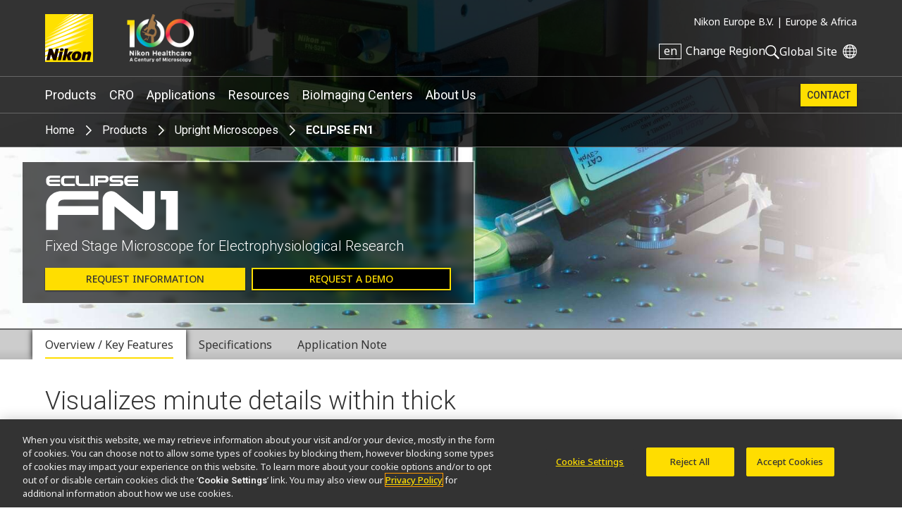

--- FILE ---
content_type: text/html; charset=UTF-8
request_url: https://www.microscope.healthcare.nikon.com/en_EU/products/upright-microscopes/eclipse-fn1
body_size: 11027
content:
          <!DOCTYPE html>
<html lang="en">
  <head>
    <title>ECLIPSE FN1 | Upright Microscopes | Microscope Products | Nikon Europe B.V.</title>
    <meta name="viewport" content="width=device-width, initial-scale=1.0" />
    <meta name="charset" content="utf-8" />
    <script src="/js/vue.3.5.13.min.js"></script>
    <!-- OneTrust Cookies Consent Notice start -->
                  <script src="https://cdn.cookielaw.org/scripttemplates/otSDKStub.js" data-document-language="true" type="text/javascript" charset="UTF-8" data-domain-script="165f8309-0392-4401-9aa9-b6aa63c22d70"></script>
    <!-- OneTrust Cookies Consent Notice end -->
                      <link rel="preconnect" href="https://fonts.googleapis.com">
        <link rel="preconnect" href="https://fonts.gstatic.com" crossorigin>
        <link href="https://fonts.googleapis.com/css2?family=Noto+Sans:ital,wght@0,100..900;1,100..900&family=Roboto:ital,wght@0,300;0,400;0,500;0,700;1,300;1,400;1,500;1,700&display=swap" rel="stylesheet">
        <link rel="stylesheet" href="/css/nii.css?v=147" media="screen" />
            <script
      defer
      src="/js/img-comparison-slider8.js"
    ></script>
            <script>
                        const homepages = {
              'en_AMS': 'https://www.microscope.healthcare.nikon.com/',
              'fr_AMS': 'https://www.microscope.healthcare.nikon.com/fr_AMS/',
              'pt_AMS': 'https://www.microscope.healthcare.nikon.com/pt_AMS/',
              'es_AMS': 'https://www.microscope.healthcare.nikon.com/es_AMS/',
              'en_AOM': 'https://www.microscope.healthcare.nikon.com/en_AOM/',
              'zh_CN': 'https://www.microscope.healthcare.nikon.com/zh_CN/',
              'en_EU': 'https://www.microscope.healthcare.nikon.com/en_EU/',
              'fr_EU': 'https://www.microscope.healthcare.nikon.com/fr_EU/',
              'de_EU': 'https://www.microscope.healthcare.nikon.com/de_EU/',
              'it_EU': 'https://www.microscope.healthcare.nikon.com/it_EU/',
              'pt_EU': 'https://www.microscope.healthcare.nikon.com/pt_EU/',
              'es_EU': 'https://www.microscope.healthcare.nikon.com/es_EU/',
              'ja_JP': 'https://www.microscope.healthcare.nikon.com/ja_JP/',
              'ko_KR': 'https://www.microscope.healthcare.nikon.com/ko_KR/',
            }
                        const pages = {
                  'en_AMS': 'https://www.microscope.healthcare.nikon.com/products/upright-microscopes/eclipse-fn1',
                  'es_AMS': 'https://www.microscope.healthcare.nikon.com/es_AMS/products/upright-microscopes/eclipse-fn1',
                  'ja_JP': 'https://www.microscope.healthcare.nikon.com/ja_JP/products/upright-microscopes/eclipse-fn1',
                  'fr_EU': 'https://www.microscope.healthcare.nikon.com/fr_EU/products/upright-microscopes/eclipse-fn1',
                  'en_EU': 'https://www.microscope.healthcare.nikon.com/en_EU/products/upright-microscopes/eclipse-fn1',
                  'ko_KR': 'https://www.microscope.healthcare.nikon.com/ko_KR/products/upright-microscopes/eclipse-fn1',
                  'en_AOM': 'https://www.microscope.healthcare.nikon.com/en_AOM/products/upright-microscopes/eclipse-fn1',
                  'fr_AMS': 'https://www.microscope.healthcare.nikon.com/fr_AMS/products/upright-microscopes/eclipse-fn1',
                  'pt_AMS': 'https://www.microscope.healthcare.nikon.com/pt_AMS/products/upright-microscopes/eclipse-fn1',
                  'pt_EU': 'https://www.microscope.healthcare.nikon.com/pt_EU/products/upright-microscopes/eclipse-fn1',
                  'it_EU': 'https://www.microscope.healthcare.nikon.com/it_EU/products/upright-microscopes/eclipse-fn1',
                  'es_EU': 'https://www.microscope.healthcare.nikon.com/es_EU/products/upright-microscopes/eclipse-fn1',
                  'de_EU': 'https://www.microscope.healthcare.nikon.com/de_EU/products/upright-microscopes/eclipse-fn1',
                  'zh_CN': 'https://www.microscope.healthcare.nikon.com/zh_CN/products/upright-microscopes/eclipse-fn1',
              };
      var regLangPaths = {...homepages, ...pages};    </script>
            <link rel="stylesheet" href="/css/img-comparison-slider8.css" />
    <link rel="stylesheet" href="/css/instantsearch-reset-min.css" />
    <script>
      window.geoCntry = 'US';
    </script>
    <!-- Google Tag Manager -->
    <script>(function(w,d,s,l,i){w[l]=w[l]||[];w[l].push({'gtm.start':
    new Date().getTime(),event:'gtm.js'});var f=d.getElementsByTagName(s)[0],
    j=d.createElement(s),dl=l!='dataLayer'?'&l='+l:'';j.async=true;j.src=
    'https://www.googletagmanager.com/gtm.js?id='+i+dl;f.parentNode.insertBefore(j,f);
    })(window,document,'script','dataLayer','GTM-KX7K4SK');</script>
    <!-- End Google Tag Manager -->
        <meta property="og:type" content="website" />
    <meta property="og:image" content="https://downloads.microscope.healthcare.nikon.com/ms100th/imager/productphotos/75/FN1-System_2023-05-08-204119_ulli_2848d85ec06e96714f87d53a6c477efc.jpg" />
    <meta property="og:title" content="ECLIPSE FN1" />
    <meta property="og:description" content="Upright microscope with a fixed stage and focusing nosepiece dedicated to electrophysiological research." />
    <meta name="description" content="Upright microscope with a fixed stage and focusing nosepiece dedicated to electrophysiological research." />
  </head>
  <body class="nav-overlap section-products lang-en reg-EU" data-reglang="en_EU" data-path="/products/upright-microscopes/eclipse-fn1">
		<!-- Google Tag Manager (noscript) -->
		<noscript><iframe sandbox="allow-scripts" src="https://www.googletagmanager.com/ns.html?id=GTM-KX7K4SK"
		height="0" width="0" style="display:none;visibility:hidden"></iframe></noscript>
		<!-- End Google Tag Manager (noscript) -->
                    		<div id="wrapper">
      <header id="mainhead">
	<div id="mainhead-inner" ref="mainhead">
		<div id="mh-niilogo" class="niilogo">
			<a href="https://www.microscope.healthcare.nikon.com/en_EU/"><img src="/images/logo.svg" width="68" height="68" alt="Nikon"/></a>
					</div>
		<div id="mh-100logo" class="logo100">
      <a href="https://www.microscope.healthcare.nikon.com/en_EU/joico-100th">Nikon Healthcare: A Century of Microscopy</a>
		</div>
		<div id="mh-gempo">
			<span>Nikon Europe B.V.&nbsp;|</span>&nbsp;<span>Europe &amp; Africa</span>
		</div>
		<div id="mh-utility">
			<ul>
				<li id="mh-lang" @click="popRegLang">
					<span class="lang-iso">en</span>&nbsp;<span class="lang-text">Change Region</span>
				</li>
				<li id="mh-search-button" @click.prevent="toggleSearch">
					<svg id="mh-mobile-search-icon" data-name="mh-search-icon" xmlns="http://www.w3.org/2000/svg" viewbox="0 0 129.32 129.04"><path class="cls-1" d="M14.64,14.64a50,50,0,1,0,70.71,0A50,50,0,0,0,14.64,14.64ZM78.28,78.28a40,40,0,1,1,0-56.57A40,40,0,0,1,78.28,78.28Z"/><rect class="cls-1" x="95.07" y="72.57" width="15" height="60" transform="translate(-42.49 102.57) rotate(-45)"/></svg>
				</li>
				<li id="mh-global">
						<a class="ext" target="_nc" href="https://www.nikon.com" title="Global Site"><span>Global Site</span></a>
				</li>
				<li id="mh-mobile-button" @click.prevent="toggleMobileMenu" :class="{'selected': mobileMenu == true}">
					<svg id="mh-mobile-menu-svg" data-name="mh-mobile-menu-svg" xmlns="http://www.w3.org/2000/svg" viewBox="0 0 240 190" width="24" height="19"><defs></defs><title>Artboard 1</title><rect class="cls-1" width="240" height="20"/><rect class="cls-1" y="85" width="240" height="20"/><rect class="cls-1" y="170" width="240" height="20"/></svg>

				</li>
			</ul>
		</div>
		</div>
  	<div id="dropdown-search" :class="{'open':menuOpen == 'search'}">
  <div class="inner">
    <form action="https://www.microscope.healthcare.nikon.com/en_EU/search/results" id="mh-search" method="post" role="search" aria-label="Sitewide">
      <label for="q">Search keyword(s)</label>
      <input class="mh-search-field" type="search" name="q" />
      <svg id="mh-search-icon" data-name="mh-search-icon" xmlns="http://www.w3.org/2000/svg" viewBox="0 0 129.32 129.04"><path class="cls-1" d="M14.64,14.64a50,50,0,1,0,70.71,0A50,50,0,0,0,14.64,14.64ZM78.28,78.28a40,40,0,1,1,0-56.57A40,40,0,0,1,78.28,78.28Z"/><rect class="cls-1" x="95.07" y="72.57" width="15" height="60" transform="translate(-42.49 102.57) rotate(-45)"/></svg>
      <input type="hidden" name="CRAFT_CSRF_TOKEN" value="ySkZwRMHVJ1v8anVCxlQRcIvCRxK3Mj9JvRtOBbJZt-Yu1bdiMFM9qZmV6pQT3nCBp7rpTNVNHSLaHxQf_GPtmu2IgpXmiSW_fUVqc2ue5Q=">
      <input type="submit" id="mh-search-submit" />
    </form>
  </div>
</div>
		<Transition name="fade">
		<div id="reglang-box" v-if="menuOpen == 'reglang'" v-cloak>
			<div class="menu-container">
	<div class="menu-bg" @click.prevent="popRegLang"></div>
	<div class="menu-inner" @click.stop>
		<div id="mc-langs">
			<h2>Select Your Region and Language</h2>
			<p><p>Products and Promotions may differ based on your selected Region.</p></p>
			<div id="reglang-groups">
				<div id="reglang-group1">
					<div class="reglang-group">
						<h3>Americas</h3>
						<ul>
							<li @click.prevent="setSARedirect('en_AMS')" data-region="en_AMS" :class="chosenSA == 'en_AMS' ? 'current' : ''" data-reglang="en_AMS">
								<a href="https://www.microscope.healthcare.nikon.com/" id="rl-en_ams">
									<span class="lang-iso">en</span>
									English</a>
							</li>
							<li @click.prevent="setSARedirect('es_AMS')" data-region="es_AMS" :class="chosenSA == 'es_AMS' ? 'current' : ''" data-reglang="es_AMS">
								<a href="https://www.microscope.healthcare.nikon.com/es_AMS/" id="rl-es_ams">
									<span class="lang-iso">es</span>
									Español</a>
							</li>
							<li @click.prevent="setSARedirect('fr_AMS')" data-region="fr_AMS" :class="chosenSA == 'fr_AMS' ? 'current' : ''" data-reglang="fr_AMS">
								<a href="https://www.microscope.healthcare.nikon.com/fr_AMS/" id="rl-fr_ams">
									<span class="lang-iso">fr</span>
									Français</a>
							</li>
							<li @click.prevent="setSARedirect('pt_AMS')" data-region="pt_AMS" :class="chosenSA == 'pt_AMS' ? 'current' : ''" data-reglang="pt_AMS">
								<a href="https://www.microscope.healthcare.nikon.com/pt_AMS/" id="rl-pr_ams">
									<span class="lang-iso">pr</span>
									Português</a>
							</li>
						</ul>
					</div>
				</div>
				<div id="reglang-group2">
					<div class="reglang-group">
						<h3>Europe & Africa</h3>
						<ul>
							<li @click.prevent="setSARedirect('en_EU')" data-region="en_EU" :class="chosenSA == 'en_EU' ? 'current' : ''" data-reglang="en_EU">
								<a href="https://www.microscope.healthcare.nikon.com/en_EU/" id="rl-en_eu">
									<span class="lang-iso">en</span>
									English</a>
							</li>
							<li @click.prevent="setSARedirect('de_EU')" data-region="de_EU" :class="chosenSA == 'de_EU' ? 'current' : ''" data-reglang="de_EU">
								<a href="https://www.microscope.healthcare.nikon.com/de_EU/" id="rl-de_eu">
									<span class="lang-iso">de</span>
									Deutsch</a>
							</li>
							<li @click.prevent="setSARedirect('es_EU')" data-region="es_EU" :class="chosenSA == 'es_EU' ? 'current' : ''" data-reglang="es_EU">
								<a href="https://www.microscope.healthcare.nikon.com/es_EU/" id="rl-es_eu">
									<span class="lang-iso">es</span>
									Español</a>
							</li>
							<li @click.prevent="setSARedirect('fr_EU')" data-region="fr_EU" :class="chosenSA == 'fr_EU' ? 'current' : ''" data-reglang="fr_EU">
								<a href="https://www.microscope.healthcare.nikon.com/fr_EU/" id="rl-fr_eu">
									<span class="lang-iso">fr</span>
									Français</a>
							</li>
							<li @click.prevent="setSARedirect('it_EU')" data-region="it_EU" :class="chosenSA == 'it_EU' ? 'current' : ''" data-reglang="it_EU">
								<a href="https://www.microscope.healthcare.nikon.com/it_EU/" id="rl-it_eu">
									<span class="lang-iso">it</span>
									Italiano</a>
							</li>
							<li @click.prevent="setSARedirect('pt_EU')" data-region="pt_EU" :class="chosenSA == 'pt_EU' ? 'current' : ''" data-reglang="pr_EU">
								<a href="https://www.microscope.healthcare.nikon.com/pt_EU/" id="rl-pr_eu">
									<span class="lang-iso">pr</span>
									Português</a>
							</li>
						</ul>
					</div>
				</div>
				<div id="reglang-group3">
					<div class="reglang-group">
						<h3>Japan</h3>
						<ul>
							<li @click.prevent="setSARedirect('ja_JP')" data-region="ja_JP" :class="chosenSA == 'ja_JP' ? 'current' : ''" data-reglang="ja_JP">
								<a href="https://www.microscope.healthcare.nikon.com/ja_JP/" id="rl-ja_jp">
									<span class="lang-iso">ja</span>
									日本語</a>
							</li>
						</ul>
					</div>
					<div class="reglang-group">
						<h3>Korea</h3>
						<ul>
							<li @click.prevent="setSARedirect('ko_KR')" data-region="ko_KR" :class="chosenSA == 'ko_KR' ? 'current' : ''" data-reglang="ko_KR">
								<a href="https://www.microscope.healthcare.nikon.com/ko_KR/" id="rl-ko_kr">
									<span class="lang-iso">ko</span>
									한글</a>
							</li>
						</ul>
					</div>
					<div class="reglang-group">
						<h3>Chinese Mainland</h3>
						<ul>
							<li @click.prevent="setSARedirect('zh_CN')" data-region="zh_CN" :class="chosenSA == 'zh_CN' ? 'current' : ''" data-reglang="zh_CN">
								<a href="https://www.microscope.healthcare.nikon.com/zh_CN/" id="rl-zh_cn">
									<span class="lang-iso">zh</span>
									简体中文</a>
							</li>
						</ul>
					</div>
					<div class="reglang-group">
						<h3>Asia, Oceania & Middle East</h3>
						<ul>
							<li @click.prevent="setSARedirect('en_AOM')" data-region="en_AOM" :class="chosenSA == 'en_AOM' ? 'current' : ''" data-reglang="en_AOM">
								<a href="https://www.microscope.healthcare.nikon.com/en_AOM/" id="rl-en_aom">
									<span class="lang-iso">en</span>
									English</a>
							</li>
						</ul>
					</div>
				</div>
			</div>
		</div>
	</div>
</div>
		</div>
		</Transition>
		<p id="to-top" :class="{'visible':showToTop}"><a href="#mainhead"><span class="u-visually-hidden">Return to the top of the page</span></a></p>
	</header>
  	<nav id="mainnav" class="main-menu-new" role="navigation" aria-label="Main">
  <ul class="subs testing":class="[{'visible': mobileMenu == true},'level'+menuLevel]">
    <li id="mm-products" :class="[menuOpen == 'products' ? 'selected' : '']" class="subs"><a @click.stop.prevent="toggleMenu('products')" href="https://www.microscope.healthcare.nikon.com/en_EU/products">Products</a></li>
        <li id="mm-cro" :class="[menuOpen == 'cro' ? 'selected' : '']" class="subs"><a @click.stop.prevent="toggleMenu('cro')" href="https://www.microscope.healthcare.nikon.com/en_EU/nikon-bioimaging-labs">CRO</a></li>
        <li id="mm-applications" :class="[menuOpen == 'applications' ? 'selected' : '']" class="subs"><a @click.stop.prevent="toggleMenu('applications')" href="https://www.microscope.healthcare.nikon.com/en_EU/applications">Applications</a></li>
    <li id="mm-resources" :class="[menuOpen == 'resources' ? 'selected' : '']" class="subs"><a @click.stop.prevent="toggleMenu('resources')"href="https://www.microscope.healthcare.nikon.com/en_EU/resources">Resources</a></li>
    <li id="mm-centers"><a href="https://www.microscope.healthcare.nikon.com/en_EU/bioimaging-centers">BioImaging Centers</a></li>
        <li id="mm-about" :class="[menuOpen == 'about' ? 'selected' : '']" class="subs"><a @click.stop.prevent="toggleMenu('about')" href="https://www.microscope.healthcare.nikon.com/en_EU/about">About Us</a></li>                      <li id="mm-contact"><a href="https://www.microscope.healthcare.nikon.com/en_EU/contact">Contact</a></li>
  </ul>
  <div id="dropdown-products" :class="[menuOpen == 'products' ? 'open' : '']" class="submenu">
        <div class="inner">
        <h2><a href="https://www.microscope.healthcare.nikon.com/en_EU/products">Microscope Products</a></h2>
    <div class="submenu-list" id="dp-col1">
     <h3 @click.prevent="toggleSubs('light-microscopes')" class="showmore">Light Microscopes</h3>
      <ul :class="{'open':toggledSub == 'light-microscopes'}">
                <li><a href="https://www.microscope.healthcare.nikon.com/en_EU/products/inverted-microscopes">Inverted Microscopes</a></li>
                <li><a href="https://www.microscope.healthcare.nikon.com/en_EU/products/upright-microscopes">Upright Microscopes</a></li>
                <li><a href="https://www.microscope.healthcare.nikon.com/en_EU/products/polarizing-microscopes">Polarizing Microscopes</a></li>
                <li><a href="https://www.microscope.healthcare.nikon.com/en_EU/products/stereomicroscopes-macroscopes">Stereo Microscopes</a></li>
              </ul>
    </div>
    <div class="submenu-list" id="dp-col2">
      <h3 @click.prevent="toggleSubs('advanced-imaging')" class="showmore">Advanced Imaging Systems</h3>
      <ul :class="{'open':toggledSub == 'advanced-imaging'}">
                <li><a href="https://www.microscope.healthcare.nikon.com/en_EU/products/confocal-microscopes">Confocal and Multiphoton Microscopes</a></li>
                <li><a href="https://www.microscope.healthcare.nikon.com/en_EU/products/super-resolution-microscopes">Super-Resolution Microscopes</a></li>
                <li><a href="https://www.microscope.healthcare.nikon.com/en_EU/products/cell-screening">Cell Screening</a></li>
                <li><a href="https://www.microscope.healthcare.nikon.com/en_EU/products/high-content-imaging">High Content Imaging</a></li>
                <li><a href="https://www.microscope.healthcare.nikon.com/en_EU/products/slide-scanning">Slide Scanning</a></li>
                <li><a href="https://www.microscope.healthcare.nikon.com/en_EU/products/photostimulation-tirf">Photostimulation &amp; TIRF</a></li>
              </ul>
    </div>
    <div class="submenu-list" id="dp-col3">
            <h3><a href="https://www.microscope.healthcare.nikon.com/en_EU/products/digital-microscopes">Digital Microscopes</a></h3>
            <h3><a href="https://www.microscope.healthcare.nikon.com/en_EU/products/software">Software</a></h3>
            <h3><a href="https://www.microscope.healthcare.nikon.com/en_EU/products/cameras">Cameras</a></h3>
            <h3><a href="https://www.microscope.healthcare.nikon.com/en_EU/products/optics">Optics</a></h3>
            <h3><a href="https://www.microscope.healthcare.nikon.com/en_EU/products/accessories">Accessories</a></h3>
            <h3><a href="https://www.microscope.healthcare.nikon.com/en_EU/products/oem">OEM</a></h3>
                        <p class="dropdown-products-discontinued"><a href="https://www.microscope.healthcare.nikon.com/en_EU/about/service/discontinued-products">Discontinued Products</a></p>
          </div>
  </div>
</div>
  <div id="dropdown-cro" :class="[menuOpen == 'cro' ? 'open' : '']" class="submenu">
  <div class="inner">
        <h2>Nikon BioImaging Labs</h2>
    <p>Nikon BioImaging Labs provide contract research services for microscope-based imaging and analysis to the biotech, pharma, and larger research communities. Each lab's full-service capabilities include access to cutting-edge microscopy instrumentation and software, but also the services of expert biologists and microscopists, who are available to provide quality cell culture, sample preparation, data acquisition, and data analysis services.</p>
        <div class="dropdown-cro-list">
                                                        <div class="feature">
  <a href="https://www.microscope.healthcare.nikon.com/en_EU/bioimaging-centers/nikon-bioimaging-labs/boston-usa">
          
        <figure class="img-block" data-aspect="2" style=" ">
        <picture>
    <source srcset="https://downloads.microscope.healthcare.nikon.com/ms100th/imager/mastheads/NBILs/331144/NBIL-Masthead_ec9375415760d6c3443467c3e5954e1f.jpg 800w, https://downloads.microscope.healthcare.nikon.com/ms100th/imager/mastheads/NBILs/331144/NBIL-Masthead_83bb1c025a654958e2304e1a93a185aa.jpg 400w" />
  <img loading="lazy" width ="" />
</picture>
          </figure>
        <h3>United States</h3>
      </a>
</div>                                                        <div class="feature">
  <a href="https://www.microscope.healthcare.nikon.com/en_EU/bioimaging-centers/nikon-bioimaging-labs/europe">
          
        <figure class="img-block" data-aspect="3" style=" ">
        <picture>
    <source srcset="https://downloads.microscope.healthcare.nikon.com/ms100th/imager/mastheads/NBILs/331139/NBIL-expertise-masthead_ec9375415760d6c3443467c3e5954e1f.jpg 800w, https://downloads.microscope.healthcare.nikon.com/ms100th/imager/mastheads/NBILs/331139/NBIL-expertise-masthead_83bb1c025a654958e2304e1a93a185aa.jpg 400w" />
  <img loading="lazy" width ="" />
</picture>
          </figure>
        <h3>Europe</h3>
      </a>
</div>                                                        <div class="feature">
  <a href="https://www.microscope.healthcare.nikon.com/en_EU/bioimaging-centers/nikon-bioimaging-labs/shonan-ja">
          
        <figure class="img-block" data-aspect="2.5" style=" ">
        <picture>
    <source srcset="https://downloads.microscope.healthcare.nikon.com/ms100th/imager/mastheads/224982/nbil-japan-masthead_ec9375415760d6c3443467c3e5954e1f.jpg 800w, https://downloads.microscope.healthcare.nikon.com/ms100th/imager/mastheads/224982/nbil-japan-masthead_83bb1c025a654958e2304e1a93a185aa.jpg 400w" />
  <img loading="lazy" width ="" />
</picture>
          </figure>
        <h3>Japan</h3>
      </a>
</div>        </div>
  </div>
</div>  <div id="dropdown-applications" :class="[menuOpen == 'applications' ? 'open' : '']" class="submenu">
  <div class="inner">
    <h2><a href="https://www.microscope.healthcare.nikon.com/en_EU/applications">Applications</a></h2>
                                              <div class="submenu-list" id="da-col1">
              <h3><a href="https://www.microscope.healthcare.nikon.com/en_EU/applications/life-sciences" >Life Sciences</a></h3>
                <ul>
                    <li><a href="https://www.microscope.healthcare.nikon.com/en_EU/applications/life-sciences/deep-learning-in-microscopy">Deep Learning in Microscopy</a></li>
                    <li><a href="https://www.microscope.healthcare.nikon.com/en_EU/applications/life-sciences/drug-discovery">Drug Discovery</a></li>
                    <li><a href="https://www.microscope.healthcare.nikon.com/en_EU/applications/life-sciences/electrophysiology">Electrophysiology</a></li>
                    <li><a href="https://www.microscope.healthcare.nikon.com/en_EU/applications/life-sciences/live-cell-imaging">Live Cell Imaging</a></li>
                    <li><a href="https://www.microscope.healthcare.nikon.com/en_EU/applications/life-sciences/microinjection">Microinjection</a></li>
                    <li><a href="https://www.microscope.healthcare.nikon.com/en_EU/applications/life-sciences/nano-scale-imaging">Nano-Scale Imaging</a></li>
                    <li><a href="https://www.microscope.healthcare.nikon.com/en_EU/applications/life-sciences/organoid-and-organ-chip-imaging">Organoid and Organ-on-a-chip Imaging</a></li>
                    <li><a href="https://www.microscope.healthcare.nikon.com/en_EU/applications/life-sciences/regenerative-medicine">Regenerative Medicine</a></li>
                    <li><a href="https://www.microscope.healthcare.nikon.com/en_EU/applications/life-sciences/tissue-culture">Tissue Culture</a></li>
                    <li><a href="https://www.microscope.healthcare.nikon.com/en_EU/applications/life-sciences/whole-organism-and-tissue-imaging">Whole Organism and Tissue Imaging</a></li>
                  </ul>
                                                                </div>
      <div class="submenu-list" id="da-col2">
              <h3><a href="https://www.microscope.healthcare.nikon.com/en_EU/applications/clinical-research" >Clinical Research</a></h3>
                <ul>
                    <li><a href="https://www.microscope.healthcare.nikon.com/en_EU/applications/clinical-research/assisted-reproductive-technology-art">Assisted Reproductive Technology (ART)</a></li>
                    <li><a href="https://www.microscope.healthcare.nikon.com/en_EU/applications/clinical-research/gout-testing">Gout Testing</a></li>
                    <li><a href="https://www.microscope.healthcare.nikon.com/en_EU/applications/clinical-research/imaging-fixed-slides">Imaging Fixed Slides</a></li>
                  </ul>
                                                          <h3><a href="https://www.microscope.healthcare.nikon.com/en_EU/applications/microscopes-for-education" >Education</a></h3>
                                                                                                                <h3><a href="https://www.microscope.healthcare.nikon.com/en_EU/products/oem" >OEM</a></h3>
                          </div>
  </div>
</div>
  <div id="dropdown-resources" :class="[menuOpen == 'resources' ? 'open' : '']" class="submenu">
  <div class="inner">
        <h2><a href="https://www.microscope.healthcare.nikon.com/en_EU/resources">Resources</a></h2>
     <div class="submenu-list" id="dp-col1">
      <h3>Featured Resources</h3>
      <ul class="li8">
                                                      <li><a href="https://www.microscope.healthcare.nikon.com/en_EU/contact/email-updates"><h4>Latest News &amp; Updates</h4><p><p>Sign up to our mailing list to be first to hear about our new products and exclusive offers!</p></p></a></li>
                                                      <li><a href="https://www.microscope.healthcare.nikon.com/en_EU/resources/e-learning"><h4>Customer e-Learning</h4><p><p>Free interactive microscopy e-Learning courses, including product-specific courses.</p></p></a></li>
                                                      <li><a href="https://www.microscope.healthcare.nikon.com/en_EU/resources/online-guides"><h4>Online Guides</h4><p><p>Step-by-step guides for aligning and operating select Nikon microscopes.</p></p></a></li>
                                                      <li><a href="https://www.microscope.healthcare.nikon.com/en_EU/products/optics/selector"><h4>Objective Selector</h4><p><p>Find the right Nikon objective to fit your workflow.</p></p></a></li>
                                                      <li><a href="https://www.microscope.healthcare.nikon.com/en_EU/software-firmware"><h4>Software/Firmware Downloads</h4><p><p>Download software and firmware programs for Nikon microscope products.</p></p></a></li>
                                                      <li><a href="https://www.microscope.healthcare.nikon.com/en_EU/pubscope"><h4>PubScope</h4><p><p>Search and filter over 125,000 Open Access Articles that utilize Nikon products and supported third party systems.</p></p></a></li>
                                                    <li><a href="https://www.microscope.healthcare.nikon.com/microtools/resolution-calculator/"><h4>Resolution Calculator</h4><p><p>Input appropriate parameters to calculate important performance specifications such as resolution, depth of field, sampling rate, confocality, and more.</p></p></a></li>
                                                    <li><a href="https://www.microscopyu.com"><h4>MicroscopyU</h4><p><p>Nikon's MicroscopyU is a top source for educational information about optical microscopy.</p></p></a></li>
              </ul>
    </div>
    <div class="submenu-list" id="dp-col2">
      <h3><a href="https://www.microscope.healthcare.nikon.com/en_EU/resources#resources-search">Browse Resources</a></h3>
    </div>
  </div>
</div>
  <div id="dropdown-support" :class="[menuOpen == 'support' ? 'open' : '']" class="submenu">
  <div class="inner">
    <h2><a href="https://www.microscope.healthcare.nikon.com/en_EU/about/service">Support</a></h2>
    <div class="ds-links">
      <ul>
        <li><a href="https://www.microscope.healthcare.nikon.com/en_EU/about/service#where-to-service">Service Center Locator</a></li>
        				<li><a href="https://www.software-dl.microscope.healthcare.nikon.com/vuln/index.html" class="ext">Software Vulnerability Information</a></li>
                        <li><a href="https://www.microscope.healthcare.nikon.com/en_EU/about/service/discontinued-products">Discontinued Products</a></li>
              </ul>
    </div>
  </div>
</div>
  <div id="dropdown-about"  :class="[menuOpen == 'about' ? 'open' : '']" class="submenu">
  <div class="inner">
      <h2><a href="https://www.microscope.healthcare.nikon.com/en_EU/about">About Us</a></h2>
            <div class="da-links">
        <ul>
                                          <li><a href="https://www.microscope.healthcare.nikon.com/en_EU/about/news">News</a></li>                                                                                                                                                                                                                <li><a href="https://www.microscope.healthcare.nikon.com/en_EU/about#profile">Company Profile</a></li>
                                                                                                                                                                            <li><a href="https://www.microscope.healthcare.nikon.com/en_EU/about/careers">Careers</a></li>
                                                                                                                                                                            <li><a href="https://www.microscope.healthcare.nikon.com/en_EU/about/service">Service</a></li>
                                                                                                                                              <li><a href="https://www.microscope.healthcare.nikon.com/en_EU/about#responsibility">Sustainability</a></li>
                                                                                                                                                                                                                                                                    <li><a href="https://www.microscope.healthcare.nikon.com/en_EU/about#slavery-act">Modern Slavery Act Statement</a></li>
                                            </ul>
      </div>
  </div>
</div>
</nav>
       <div id="head-crumb" class="breadcrumb">  <ul>
  <li><a href="https://www.microscope.healthcare.nikon.com/en_EU/">Home</a></li>
  <li><a href="https://www.microscope.healthcare.nikon.com/en_EU/products">Products</a></li>
      <li><a href="https://www.microscope.healthcare.nikon.com/en_EU/products/upright-microscopes">Upright Microscopes</a></li>
    <li>ECLIPSE FN1</li>
</ul>
</div>
      <div id="product-page-new" class=""  role="main" >
                                  <header id="product-header" class=" masthead">
              <picture>
    <source srcset="https://downloads.microscope.healthcare.nikon.com/ms100th/imager/mastheads/207/FN1-masthead_20c1ad2fb3e82075627c86561425a107.jpg 2536w, https://downloads.microscope.healthcare.nikon.com/ms100th/imager/mastheads/207/FN1-masthead_4a580cc82e71423e00113752430d849f.jpg 2400w, https://downloads.microscope.healthcare.nikon.com/ms100th/imager/mastheads/207/FN1-masthead_a2e28274ea133d108e56a8773e54e42f.jpg 1600w, https://downloads.microscope.healthcare.nikon.com/ms100th/imager/mastheads/207/FN1-masthead_17389e33549c5f5bf754566f015bda8d.jpg 1200w, https://downloads.microscope.healthcare.nikon.com/ms100th/imager/mastheads/207/FN1-masthead_c3f823d352dd4d9e74fcd34d16cef1e8.jpg 800w, https://downloads.microscope.healthcare.nikon.com/ms100th/imager/mastheads/207/FN1-masthead_649cbc410720cca06700f496175f34fd.jpg 600w, https://downloads.microscope.healthcare.nikon.com/ms100th/imager/mastheads/207/FN1-masthead_1ea0227b2b5e8718ea71655c6fd883d0.jpg 400w" />
  <img loading="lazy" width ="1268" />
</picture>
            <div class="product-name  ">
    <hgroup>
            <h1><span class="text-title">ECLIPSE FN1</span><img class="product-logo" src="https://www.microscope.healthcare.nikon.com/images/product-logos/FN1-white.svg" width="280" height="117" alt="" /></h1>
            <h2>Fixed Stage Microscope for Electrophysiological Research</h2>    </hgroup>
        <div class=" raq">
  <a href="https://www.microscope.healthcare.nikon.com/en_EU/contact/product-info">Request Information</a>
</div>
    
      <div class=" rad">
  <a href="https://www.microscope.healthcare.nikon.com/en_EU/contact/demo/76">Request a Demo</a>
</div>
      </div>
</header>
  <nav class="product-nav tab-nav" :class="{open:dropTabNav}" @click="toggleMenu('dropTabNav')">
  <ul>
        <li :class="[currentTab == 'overview' ? 'current' : '']" ><a @click.prevent="productTab('overview','https://www.microscope.healthcare.nikon.com/en_EU/products/upright-microscopes/eclipse-fn1','overview')" href="https://www.microscope.healthcare.nikon.com/en_EU/products/upright-microscopes/eclipse-fn1"><span>Overview / Key Features</span></a></li>
                    <li  :class="[currentTab == 'specifications' ? 'current' : '']"><a @click.prevent="productTab('specifications','https://www.microscope.healthcare.nikon.com/en_EU/products/upright-microscopes/eclipse-fn1/specifications','specifications')" href="https://www.microscope.healthcare.nikon.com/en_EU/products/upright-microscopes/eclipse-fn1/specifications"><span>Specifications</span></a></li>
                          <li  :class="[currentTab == 'application-note' ? 'current' : '']"><a @click.prevent="productTab('application-note','https://www.microscope.healthcare.nikon.com/en_EU/products/upright-microscopes/eclipse-fn1/application-note','literature')" href="https://www.microscope.healthcare.nikon.com/en_EU/products/upright-microscopes/eclipse-fn1/application-note"><span>Application Note</span></a></li>
            </ul>
</nav>  <div id="tab-content" class="product-eclipse-fn1">
    <section class="product-body" id="overview">
                                
<div id="products-intro" class="intro ">
  <h2>Visualizes minute details within thick specimens with perfect clarity in patch-clamp experiments.</h2>    <div class="intro-content">
        <p>The ECLIPSE FN1, developed especially for electrophysiological research, features enhanced operability to facilitate patch-clamp experiments. Advantages offered by the FN1 include slim body, streamlined structure, improved electrode placement, long working distance, and greater noise reduction. A deeper area of the specimen can be observed clearly with infrared (IR) light.</p>
  </div>
        <div class="intro-main-image">
                    
        <figure class="img-block" data-aspect="1.1790714812085" style=" ">
          <picture>
    <source srcset="https://downloads.microscope.healthcare.nikon.com/ms100th/imager/productphotos/75/FN1-System_2023-05-08-204119_ulli_20c1ad2fb3e82075627c86561425a107.png 1600w, https://downloads.microscope.healthcare.nikon.com/ms100th/imager/productphotos/75/FN1-System_2023-05-08-204119_ulli_17389e33549c5f5bf754566f015bda8d.png 1200w, https://downloads.microscope.healthcare.nikon.com/ms100th/imager/productphotos/75/FN1-System_2023-05-08-204119_ulli_c3f823d352dd4d9e74fcd34d16cef1e8.png 800w, https://downloads.microscope.healthcare.nikon.com/ms100th/imager/productphotos/75/FN1-System_2023-05-08-204119_ulli_649cbc410720cca06700f496175f34fd.png 600w, https://downloads.microscope.healthcare.nikon.com/ms100th/imager/productphotos/75/FN1-System_2023-05-08-204119_ulli_1ea0227b2b5e8718ea71655c6fd883d0.png 400w" />
  <img loading="lazy" width ="" />
</picture>
      <figcaption><p>Configuration with Narishige equipment</p></figcaption>    </figure>
              </div>
      
  
    <div class="lit-webinar-bar">
    <div class="lit-segment">
      <h3>Brochure</h3>
                                                              <p class=" brochure-download"><a class="li-download pardotTrackClick" href="https://downloads.microscope.healthcare.nikon.com/phase7/literature/Brochures/FN1_2CE-MRQH-102512T_12P.pdf" download title="brochure: ECLIPSE FN1 Brochure">Download <strong>ECLIPSE FN1 Brochure</strong> (3.99MB)</a></p>
        </div>
  </div>
  </div>                                            <section class="product-key-features">

            <h2 class="prodsubhead">Key Features</h2>
                                  <div class="product-feature key-feature content-center" id="pkf-eclipse-fn1-one-lens-covers-from-low-to-high-magnifications-1">
                      <div class="product-feature-content">
        <h3>One lens covers from low to high magnifications</h3>
                          
        <p>The high NA, long working distance 16x objective (NA 0.8, WD 3.0) allows observation at broad magnification range from 5.6x to 64x when combined with an optional variable magnification double port. This objective enables observation from a low magnification wide field of view (up to 2.0mm) to a high magnification high-resolution field without changing objectives.</p>
      </div>
                    
      <div class="product-media img-4">
                                                                                            
        <figure class="img-block" data-aspect="1.3761467889908" style=" ">
          <picture>
    <source srcset="https://downloads.microscope.healthcare.nikon.com/ms100th/imager/keyfeatures/FN1/589/1-variable-magnification_20c1ad2fb3e82075627c86561425a107.jpg 1200w, https://downloads.microscope.healthcare.nikon.com/ms100th/imager/keyfeatures/FN1/589/1-variable-magnification_c3f823d352dd4d9e74fcd34d16cef1e8.jpg 800w, https://downloads.microscope.healthcare.nikon.com/ms100th/imager/keyfeatures/FN1/589/1-variable-magnification_649cbc410720cca06700f496175f34fd.jpg 600w, https://downloads.microscope.healthcare.nikon.com/ms100th/imager/keyfeatures/FN1/589/1-variable-magnification_1ea0227b2b5e8718ea71655c6fd883d0.jpg 400w" />
  <img loading="lazy" width ="" />
</picture>
      <figcaption><p>FN1 with variable magnification double port</p></figcaption>    </figure>
                                                  
        <figure class="img-block" data-aspect="1.3333333333333" style=" ">
          <picture>
    <source srcset="https://downloads.microscope.healthcare.nikon.com/ms100th/imager/keyfeatures/FN1/590/2a-5x-X035a_20c1ad2fb3e82075627c86561425a107.jpg 1344w, https://downloads.microscope.healthcare.nikon.com/ms100th/imager/keyfeatures/FN1/590/2a-5x-X035a_17389e33549c5f5bf754566f015bda8d.jpg 1200w, https://downloads.microscope.healthcare.nikon.com/ms100th/imager/keyfeatures/FN1/590/2a-5x-X035a_c3f823d352dd4d9e74fcd34d16cef1e8.jpg 800w, https://downloads.microscope.healthcare.nikon.com/ms100th/imager/keyfeatures/FN1/590/2a-5x-X035a_649cbc410720cca06700f496175f34fd.jpg 600w, https://downloads.microscope.healthcare.nikon.com/ms100th/imager/keyfeatures/FN1/590/2a-5x-X035a_1ea0227b2b5e8718ea71655c6fd883d0.jpg 400w" />
  <img loading="lazy" width ="" />
</picture>
      <figcaption><p>5.6x</p></figcaption>    </figure>
                                                  
        <figure class="img-block" data-aspect="1.3228346456693" style=" ">
          <picture>
    <source srcset="https://downloads.microscope.healthcare.nikon.com/ms100th/imager/keyfeatures/FN1/591/2b-32x-X2a_20c1ad2fb3e82075627c86561425a107.jpg 1344w, https://downloads.microscope.healthcare.nikon.com/ms100th/imager/keyfeatures/FN1/591/2b-32x-X2a_17389e33549c5f5bf754566f015bda8d.jpg 1200w, https://downloads.microscope.healthcare.nikon.com/ms100th/imager/keyfeatures/FN1/591/2b-32x-X2a_c3f823d352dd4d9e74fcd34d16cef1e8.jpg 800w, https://downloads.microscope.healthcare.nikon.com/ms100th/imager/keyfeatures/FN1/591/2b-32x-X2a_649cbc410720cca06700f496175f34fd.jpg 600w, https://downloads.microscope.healthcare.nikon.com/ms100th/imager/keyfeatures/FN1/591/2b-32x-X2a_1ea0227b2b5e8718ea71655c6fd883d0.jpg 400w" />
  <img loading="lazy" width ="" />
</picture>
      <figcaption><p>32x</p></figcaption>    </figure>
                                                  
        <figure class="img-block" data-aspect="1.3230429988975" style=" ">
          <picture>
    <source srcset="https://downloads.microscope.healthcare.nikon.com/ms100th/imager/keyfeatures/FN1/592/2c-64x-X4a_20c1ad2fb3e82075627c86561425a107.jpg 1200w, https://downloads.microscope.healthcare.nikon.com/ms100th/imager/keyfeatures/FN1/592/2c-64x-X4a_c3f823d352dd4d9e74fcd34d16cef1e8.jpg 800w, https://downloads.microscope.healthcare.nikon.com/ms100th/imager/keyfeatures/FN1/592/2c-64x-X4a_649cbc410720cca06700f496175f34fd.jpg 600w, https://downloads.microscope.healthcare.nikon.com/ms100th/imager/keyfeatures/FN1/592/2c-64x-X4a_1ea0227b2b5e8718ea71655c6fd883d0.jpg 400w" />
  <img loading="lazy" width ="" />
</picture>
      <figcaption><p>64x</p></figcaption>    </figure>
                          </div>
              </div>
                                      <div class="product-feature key-feature content-right" id="pkf-eclipse-fn1-image-deeper-areas-with-ultimate-clarity-with-ir-dic">
                      <div class="product-feature-content">
        <h3>Image deeper areas with ultimate clarity with IR-DIC</h3>
                          
        <p>Axial chromatic aberration in the near-infrared region (up to 850nm) has been corrected in CFI Apochromat NIR 40X/60X W for clearly observing the minute structure of thick specimens. The CFI Plan 100XC W (NA 1.1, W.D. 2.5) is the world's first water dipping lens with depth-induced aberration correction. Because of its special correction ring, this lens can correct spherical aberration induced by imaging deep in tissue, or by working at physiological temperatures. Consequently, it is ideal for IR-DIC imaging, confocal applications, and multiphoton imaging. Alternating between visible and infrared wavelengths, as well as different illumination techniques (DIC to Oblique Light) is carried out simply by rotating the respective turrets.</p>
      </div>
                    
      <div class="product-media img-1">
                                                                                          
        <figure class="img-block" data-aspect="2.6657060518732" style=" ">
          <picture>
    <source srcset="https://downloads.microscope.healthcare.nikon.com/ms100th/imager/keyfeatures/FN1/622/FN1-IR-DIC_20c1ad2fb3e82075627c86561425a107.jpg 925w, https://downloads.microscope.healthcare.nikon.com/ms100th/imager/keyfeatures/FN1/622/FN1-IR-DIC_c3f823d352dd4d9e74fcd34d16cef1e8.jpg 800w, https://downloads.microscope.healthcare.nikon.com/ms100th/imager/keyfeatures/FN1/622/FN1-IR-DIC_649cbc410720cca06700f496175f34fd.jpg 600w, https://downloads.microscope.healthcare.nikon.com/ms100th/imager/keyfeatures/FN1/622/FN1-IR-DIC_1ea0227b2b5e8718ea71655c6fd883d0.jpg 400w" />
  <img loading="lazy" width ="" />
</picture>
          </figure>
                          </div>
              </div>
                                      <div class="product-feature key-feature content-left" id="pkf-eclipse-fn1-easy-electrode-placement">
                      <div class="product-feature-content">
        <h3>Easy electrode placement</h3>
                          
        <p>Access of microelectrodes to the specimen is easy as the objectives have a long W.D. of 2.5-3.5mm and broad approach angle up to 45°.</p>
      </div>
                    
      <div class="product-media img-1">
                                                                                          
        <figure class="img-block" data-aspect="1.3346253229974" style=" ">
          <picture>
    <source srcset="https://downloads.microscope.healthcare.nikon.com/ms100th/imager/keyfeatures/FN1/610/3-electrode-placement-Img0021_20c1ad2fb3e82075627c86561425a107.jpg 1033w, https://downloads.microscope.healthcare.nikon.com/ms100th/imager/keyfeatures/FN1/610/3-electrode-placement-Img0021_c3f823d352dd4d9e74fcd34d16cef1e8.jpg 800w, https://downloads.microscope.healthcare.nikon.com/ms100th/imager/keyfeatures/FN1/610/3-electrode-placement-Img0021_649cbc410720cca06700f496175f34fd.jpg 600w, https://downloads.microscope.healthcare.nikon.com/ms100th/imager/keyfeatures/FN1/610/3-electrode-placement-Img0021_1ea0227b2b5e8718ea71655c6fd883d0.jpg 400w" />
  <img loading="lazy" width ="" />
</picture>
          </figure>
                          </div>
              </div>
                                      <div class="product-feature key-feature content-right" id="pkf-eclipse-fn1-safe-easy-objective-changeover">
                      <div class="product-feature-content">
        <h3>Safe, easy objective changeover</h3>
                          
        <p>Objectives mounted on the sliding nosepiece can be raised when switching magnifications. This prevents the objective from colliding with the manipulator or the chamber. The retraction distance is 15mm, so even a thick glass dish is protected. The lens top can be easily dipped (approximately 1mm) into the bath solution by using the lever to eliminate the risk of specimen disturbance.</p>
      </div>
                    
      <div class="product-media img-1">
                                                                                          
        <figure class="img-block" data-aspect="1.3328244274809" style=" ">
          <picture>
    <source srcset="https://downloads.microscope.healthcare.nikon.com/ms100th/imager/keyfeatures/FN1/612/4-changeover-Img0028_2_20c1ad2fb3e82075627c86561425a107.jpg 873w, https://downloads.microscope.healthcare.nikon.com/ms100th/imager/keyfeatures/FN1/612/4-changeover-Img0028_2_c3f823d352dd4d9e74fcd34d16cef1e8.jpg 800w, https://downloads.microscope.healthcare.nikon.com/ms100th/imager/keyfeatures/FN1/612/4-changeover-Img0028_2_649cbc410720cca06700f496175f34fd.jpg 600w, https://downloads.microscope.healthcare.nikon.com/ms100th/imager/keyfeatures/FN1/612/4-changeover-Img0028_2_1ea0227b2b5e8718ea71655c6fd883d0.jpg 400w" />
  <img loading="lazy" width ="" />
</picture>
      <figcaption><p>① Objective up/down lever</p></figcaption>    </figure>
                          </div>
              </div>
                                      <div class="product-feature key-feature content-left" id="pkf-eclipse-fn1-operational-within-your-reach">
                      <div class="product-feature-content">
        <h3>Operational within your reach</h3>
                          
        <p>The focus knob and field diaphragm ring are located on the front part of the microscope base, and there are no cumbersome outside belts; so operation is easy when using a fixed stage. An optional remote handle is also available to enable operation from outside the cage.</p>
      </div>
                    
      <div class="product-media img-1">
                                                                                          
        <figure class="img-block" data-aspect="1.3325526932084" style=" ">
          <picture>
    <source srcset="https://downloads.microscope.healthcare.nikon.com/ms100th/imager/keyfeatures/FN1/615/5-operational-reach-Img0048_20c1ad2fb3e82075627c86561425a107.jpg 1138w, https://downloads.microscope.healthcare.nikon.com/ms100th/imager/keyfeatures/FN1/615/5-operational-reach-Img0048_c3f823d352dd4d9e74fcd34d16cef1e8.jpg 800w, https://downloads.microscope.healthcare.nikon.com/ms100th/imager/keyfeatures/FN1/615/5-operational-reach-Img0048_649cbc410720cca06700f496175f34fd.jpg 600w, https://downloads.microscope.healthcare.nikon.com/ms100th/imager/keyfeatures/FN1/615/5-operational-reach-Img0048_1ea0227b2b5e8718ea71655c6fd883d0.jpg 400w" />
  <img loading="lazy" width ="" />
</picture>
          </figure>
                          </div>
              </div>
                                      <div class="product-feature key-feature content-right" id="pkf-eclipse-fn1-enhanced-noise-reduction">
                      <div class="product-feature-content">
        <h3>Enhanced noise reduction</h3>
                          
        <p>Electrical noise has been successfully reduced by utilizing fiber illumination to bring light into the system from outside the cage and by connecting ground pins to all main parts of the microscope. Vibration noise has also been reduced by undertaking critical measurement and simulation analysis to improve microscope rigidity.</p>
      </div>
                    
      <div class="product-media img-1">
                                                                                          
        <figure class="img-block" data-aspect="1.333081570997" style=" ">
          <picture>
    <source srcset="https://downloads.microscope.healthcare.nikon.com/ms100th/imager/keyfeatures/FN1/618/6-noise-reduction-Img0054_20c1ad2fb3e82075627c86561425a107.jpg 1765w, https://downloads.microscope.healthcare.nikon.com/ms100th/imager/keyfeatures/FN1/618/6-noise-reduction-Img0054_a2e28274ea133d108e56a8773e54e42f.jpg 1600w, https://downloads.microscope.healthcare.nikon.com/ms100th/imager/keyfeatures/FN1/618/6-noise-reduction-Img0054_17389e33549c5f5bf754566f015bda8d.jpg 1200w, https://downloads.microscope.healthcare.nikon.com/ms100th/imager/keyfeatures/FN1/618/6-noise-reduction-Img0054_c3f823d352dd4d9e74fcd34d16cef1e8.jpg 800w, https://downloads.microscope.healthcare.nikon.com/ms100th/imager/keyfeatures/FN1/618/6-noise-reduction-Img0054_649cbc410720cca06700f496175f34fd.jpg 600w, https://downloads.microscope.healthcare.nikon.com/ms100th/imager/keyfeatures/FN1/618/6-noise-reduction-Img0054_1ea0227b2b5e8718ea71655c6fd883d0.jpg 400w" />
  <img loading="lazy" width ="" />
</picture>
          </figure>
                          </div>
              </div>
                                      <div class="product-feature key-feature content-left" id="pkf-eclipse-fn1-responsive-to-a-broad-range-of-experimental-needs">
                      <div class="product-feature-content">
        <h3>Responsive to a broad range of experimental needs</h3>
                          
        <p>By inserting a spacer between the body and the arm, you can raise the microscope height 10-30mm. This facilitates large specimen observation. Moreover, the condenser, sub-stage and turret can be removed entirely from the microscope to allow for more free space, depending on the purpose of the experiments.</p>
      </div>
                    
      <div class="product-media img-1">
                                                                                          
        <figure class="img-block" data-aspect="1.3342036553525" style=" ">
          <picture>
    <source srcset="https://downloads.microscope.healthcare.nikon.com/ms100th/imager/keyfeatures/FN1/620/7-respnsive-Img0130_3_20c1ad2fb3e82075627c86561425a107.jpg 1022w, https://downloads.microscope.healthcare.nikon.com/ms100th/imager/keyfeatures/FN1/620/7-respnsive-Img0130_3_c3f823d352dd4d9e74fcd34d16cef1e8.jpg 800w, https://downloads.microscope.healthcare.nikon.com/ms100th/imager/keyfeatures/FN1/620/7-respnsive-Img0130_3_649cbc410720cca06700f496175f34fd.jpg 600w, https://downloads.microscope.healthcare.nikon.com/ms100th/imager/keyfeatures/FN1/620/7-respnsive-Img0130_3_1ea0227b2b5e8718ea71655c6fd883d0.jpg 400w" />
  <img loading="lazy" width ="" />
</picture>
      <figcaption><p>① FN1 with spacer inserted</p></figcaption>    </figure>
                          </div>
              </div>
                    </section>
          </section>
  </div>
        <section id="product-footer">
  <div id="pf-contact">
                                                    <div id="pf-contact-quote"><a href="https://www.microscope.healthcare.nikon.com/en_EU/contact/product-info/76"><h3>Request Information</h3></a></div>
            <div id="pf-contact-demo"><a href="https://www.microscope.healthcare.nikon.com/en_EU/contact/demo/76"><h3>Request a Demo</h3></a></div>
            <div id="pf-contact-service"><a href="https://www.microscope.healthcare.nikon.com/en_EU/contact/service/76"><h3>Get Hardware/Software Support</h3></a></div>
            <div id="pf-contact-app-support"><a href="https://www.microscope.healthcare.nikon.com/en_EU/contact/application/76"><h3>Get Application Support</h3></a></div>
      </div>

  <div id="pf-more">
                                                                        <div id="pf-brochure">
      <h2>Product Brochure</h2>
                          <a class="li-download pardotTrackClick" href="https://downloads.microscope.healthcare.nikon.com/phase7/literature/Brochures/FN1_2CE-MRQH-102512T_12P.pdf" download title="brochure: ECLIPSE FN1 Brochure"><img src="https://downloads.microscope.healthcare.nikon.com/ms100th/imager/coverimages/Brochures/2317/2ce-mrqh-8-A_fe946094505c5f01a0b5083539bc4223.jpg" srcset="https://downloads.microscope.healthcare.nikon.com/ms100th/imager/coverimages/Brochures/2317/2ce-mrqh-8-A_fe946094505c5f01a0b5083539bc4223.jpg 1x, https://downloads.microscope.healthcare.nikon.com/ms100th/imager/coverimages/Brochures/2317/2ce-mrqh-8-A_43f947baf113c6c2c4e3bc8b82f7d18e.jpg 2x" width="200" width="200" /></a>
      <p class="button brochure-download"><a class="li-download pardotTrackClick" title="brochure: ECLIPSE FN1 Brochure" href="https://downloads.microscope.healthcare.nikon.com/phase7/literature/Brochures/FN1_2CE-MRQH-102512T_12P.pdf" download>Download <span class="file-size">3.99MB</span></a></p>
    </div>
          
  
    <div id="relcategory">
    <h2><a href="https://www.microscope.healthcare.nikon.com/en_EU/products/upright-microscopes">Upright Microscopes</a></h2>
    <ul>
                                                                                                                                                                                                                                                            <li><a href="https://www.microscope.healthcare.nikon.com/en_EU/products/upright-microscopes/eclipse-ni-series">ECLIPSE Ni Series</a></li>
                            <li><a href="https://www.microscope.healthcare.nikon.com/en_EU/products/upright-microscopes/eclipse-ci-series">ECLIPSE Ci Series</a></li>
                            <li>ECLIPSE FN1</li>
                            <li><a href="https://www.microscope.healthcare.nikon.com/en_EU/products/upright-microscopes/eclipse-si">ECLIPSE Si</a></li>
                            <li><a href="https://www.microscope.healthcare.nikon.com/en_EU/products/upright-microscopes/ei">ECLIPSE Ei</a></li>
                            <li><a href="https://www.microscope.healthcare.nikon.com/en_EU/products/digital-microscopes/eclipse-ui">ECLIPSE Ui</a></li>
                  </ul>
    </div>
        <div id="relproducts">
    <h2>Related Products</h2>
    <ul>
          <li>
        <a href="https://www.microscope.healthcare.nikon.com/en_EU/products/software/nis-elements">
        

<figure class="product-thumb">
  <picture>
    <source srcset="https://downloads.microscope.healthcare.nikon.com/ms100th/imager/productphotos/1205/NIS-Elements-thumbnail_with-shadow2_c9b07c17fee070bdcd8dca43bd3d180a.webp 480w, https://downloads.microscope.healthcare.nikon.com/ms100th/imager/productphotos/1205/NIS-Elements-thumbnail_with-shadow2_6ac699a4e142057b67ac2a0685d01655.webp 240w, https://downloads.microscope.healthcare.nikon.com/ms100th/imager/productphotos/1205/NIS-Elements-thumbnail_with-shadow2_3a0e6629154a07b9f9e7fe89cc1713fa.webp 120w" type="image/webp" />
    <source srcset="https://downloads.microscope.healthcare.nikon.com/ms100th/imager/productphotos/1205/NIS-Elements-thumbnail_with-shadow2_c9b07c17fee070bdcd8dca43bd3d180a.png 480w, https://downloads.microscope.healthcare.nikon.com/ms100th/imager/productphotos/1205/NIS-Elements-thumbnail_with-shadow2_6ac699a4e142057b67ac2a0685d01655.png 240w, https://downloads.microscope.healthcare.nikon.com/ms100th/imager/productphotos/1205/NIS-Elements-thumbnail_with-shadow2_3a0e6629154a07b9f9e7fe89cc1713fa.png 120w" type="image/png" />
    <img loading="lazy" width="240"/>  </picture>
</figure>
  <h3>NIS-Elements   </h3>
        </a>
      </li>
            
  
    </div>
</section>
          <div id="foot-crumb" class="breadcrumb">  <ul>
  <li><a href="https://www.microscope.healthcare.nikon.com/en_EU/">Home</a></li>
  <li><a href="https://www.microscope.healthcare.nikon.com/en_EU/products">Products</a></li>
      <li><a href="https://www.microscope.healthcare.nikon.com/en_EU/products/upright-microscopes">Upright Microscopes</a></li>
    <li>ECLIPSE FN1</li>
</ul>
</div>
        <footer id="mainfoot">
	<div id="mainfoot-inner">
		<div id="footer-contact">
			<div id="mf-logos">
				<div id="mf-niilogo" class="niilogo">
					<a href="https://www.microscope.healthcare.nikon.com/en_EU/"><img src="/images/logo.svg" width="82" height="68" alt="Nikon"/></a>
									</div>
				<div id="mf-shedding-logo"><img src="/images/interface/logo-shedding-light_rev.png" width="240"/></div>
			</div>
												<ul id="footer-contact-social" class="i-4">
														<li>
						<a href="https://www.facebook.com/nikoninstrumentsinc" target="_blank"><img src="/images/interface/sm-icon-fb.png" alt="Facebook" width="36"/><span class="social-title">Facebook</span>
						</a>
					</li>
														<li>
						<a href="https://www.linkedin.com/company/nikon-microscope-solutions-europe/" target="_blank"><img src="/images/interface/sm-icon-linkedin.png" alt="LinkedIn" width="36"/><span class="social-title">LinkedIn</span>
						</a>
					</li>
														<li>
						<a href="https://x.com/NikonInst" target="_blank"><img src="/images/interface/sm-icon-x.png" alt="X" width="36"/><span class="social-title">X</span>
						</a>
					</li>
														<li>
						<a href="https://www.instagram.com/nikonhealthcare/" target="_blank"><img src="/images/interface/sm-icon-insta.png" alt="Instagram" width="36"/><span class="social-title">Instagram</span>
						</a>
					</li>
							</ul>
						<div id="footer-contact-direct">
				<h3>Contact Nikon Europe B.V.</h3>
				<address>Stroombaan 14, 1181 VX Amstelveen<br>
				The Netherlands</address>
				<p>Enquiries Tel: 0031-(0)-20-7099-000</p>
			</div>
					</div>
		<div id="footer-about-links">
			<div class="linklist" id="aboutlinks">
																<h3>
					<a href="https://www.microscope.healthcare.nikon.com/en_EU/about">About Us</a>
				</h3>
				<ul>
											<li>
							<a href="https://www.microscope.healthcare.nikon.com/en_EU/about/news">News</a>
						</li>
																<li>
							<a href="https://www.microscope.healthcare.nikon.com/en_EU/about/events">Events</a>
						</li>
																																										<li>
							<a href="https://www.microscope.healthcare.nikon.com/en_EU/about/company-profile">Company Profile</a>
						</li>
																																					<li>
							<a href="https://www.microscope.healthcare.nikon.com/en_EU/about/careers">Careers</a>
						</li>
																																					<li>
							<a href="https://www.microscope.healthcare.nikon.com/en_EU/about/service">Service</a>
						</li>
																																					<li>
							<a href="https://www.nikon.com/company/sustainability/" class="ext" target="_blank">Sustainability</a>
						</li>
																																					<li>
							<a href="https://www.healthcare.nikon.com/en/well-being/index.html" class="ext" target="_blank">Well-being</a>
						</li>
																																					<li>
							<a href="https://www.microscope.healthcare.nikon.com/en_EU/nikon-group-slavery-and-human-trafficking-statement">Modern Slavery Act Statement</a>
						</li>
									</ul>
			</div>
		</div>
		<div id="footer-popular-links">
			<div class="linklist" id="prodlist">
				<h3>Popular Links</h3>
				<ul>
															<li>
						<a href="https://www.microscope.healthcare.nikon.com/en_EU/contact/email-updates">Latest News &amp; Updates</a>
					</li>
															<li>
						<a href="https://www.microscope.healthcare.nikon.com/en_EU/products/optics/selector">Objective Selector</a>
					</li>
										<li>
						<a href="/microtools/resolution-calculator/">Resolution Calculator</a>
					</li>
										<li>
						<a href="https://www.microscope.healthcare.nikon.com/en_EU/pubscope">PubScope</a>
					</li>
					<li>
						<a href="https://www.microscope.healthcare.nikon.com/en_EU/products/oem">OEM</a>
					</li>
					<li>
						<a href="https://www.nikonsmallworld.com" class="ext" target="_blank">Nikon Small World</a>
					</li>
					<li>
						<a href="https://www.microscopyu.com" class="ext" target="_blank">MicroscopyU</a>
					</li>
									</li>
			</ul>
		</div>
	</div>
	<div id="footer-other-links">
		<div class="linklist" id="othersites">
			<h3>Other Nikon Products</h3>
			<ul>
									<li>
						<a href="https://www.nikon.com/consumer/" target="_nc" class="ext">Imaging Products</a>
											</li>
									<li>
						<a href="https://industry.nikon.com/en-gb/" target="_nc" class="ext">Industrial Metrology</a>
											</li>
									<li>
						<a href="https://www.nikon.com/business/semi/" target="_nc" class="ext">Semiconductor Lithography Systems</a>
											</li>
									<li>
						<a href="https://www.nikon.com/business/fpd/" target="_nc" class="ext">FPD Lithography Systems</a>
											</li>
							</ul>
		</div>
	</div>
</footer>
<div id="corpfoot">
	<div id="corpfoot-inner">
		<ul>
							<li>
					<a href="https://www.microscope.healthcare.nikon.com/en_EU/contact" >Contact</a>
				</li>
						<li>
				<a href="https://www.microscope.healthcare.nikon.com/en_EU/site-map">Site Map</a>
			</li>
							<li>
					<a href="https://www.microscope.healthcare.nikon.com/en_EU/privacy-policy">Privacy</a>
				</li>
														<li><a href="https://www.software-dl.microscope.healthcare.nikon.com/vuln/index.html" class="ext">Software Vulnerability Information</a></li>
										<li>
					<a href="https://www.microscope.healthcare.nikon.com/en_EU/cookie-policy">Cookie Policy</a>
				</li>
						<li>
				<a href="https://www.microscope.healthcare.nikon.com/en_EU/terms-of-use">Terms of Use</a>
			</li>
							<li id="fcareers">
					<a href="https://www.microscope.healthcare.nikon.com/en_EU/about/careers">Careers</a>
				</li>
					</ul>
		<p id="copyright">© 2025
							Nikon Europe B.V.
					</p>
	</div>
</div>
      </div>
    </div>
    <script src="/js/vue-options.js?v=147"></script>    <script src="/js/algoliasearch-lite.umd.js"></script>
    <script src="/js/instantsearch.production.min.js"></script>
    <script type="text/javascript">
      window.csrfTokenName = "CRAFT_CSRF_TOKEN";
      window.csrfTokenValue = "YzPv_fUTZ5kUyTLE1ttKkEKXo3ArTRm4IgoLdq6n5DzsbTp5A0GHQDFgoZqQaRTrcZEBt57vI_Up3fRFYxcr6nN7eiH7wbAMwQ9jI2oZtzE\u003D";
    </script>
		  <script>/* Scripts that apply to every page */
              /* is product */
    const onPage = 'overview';
  const tabNav = Vue.createApp(prodTabOptions);
  const mountedTabNav = tabNav.mount('.product-nav');
  const categoryLabels = {
        all: 'All',
          all: 'All',
          research: 'Research',
          biotech: 'Biotech',
          clinical: 'Clinical',
          education: 'Education',
          material: 'Materials Science',
        }
  window.addEventListener("popstate", (event) => {
    redoTab();
  });
  if(document.querySelectorAll('#product-gate').length > 0){ //check if gated content
    const gate = Vue.createApp(gateOptions);
    const mountedGate = gate.mount('#gate-wrapper');
  };</script></body>
</html>
      

--- FILE ---
content_type: image/svg+xml
request_url: https://www.microscope.healthcare.nikon.com/images/product-logos/FN1-white.svg
body_size: 1200
content:
<?xml version="1.0" encoding="UTF-8"?>
<!-- Generator: Adobe Illustrator 22.1.0, SVG Export Plug-In . SVG Version: 6.00 Build 0)  -->
<svg xmlns="http://www.w3.org/2000/svg" xmlns:xlink="http://www.w3.org/1999/xlink" id="Layer_1" x="0px" y="0px" width="280.6px" height="117px" viewBox="0 0 280.6 117" style="enable-background:new 0 0 280.6 117;" xml:space="preserve">
<style type="text/css">
	.st0{fill:#FFFFFF;}
</style>
<polyline class="st0" points="240.1,33.5 275.6,33.5 275.6,114.3 251.2,114.3 251.3,51.4 240,51.4 240.1,33.5 "></polyline>
<path class="st0" d="M110.6,65.1l-84,0c1.7-7,0.3-7.4,4.4-10.9c3.4-2.9,9.6-2.7,9.6-2.7h70V33.9H33.3c-17.3,0-31.4,14-31.4,31.4  l0,49h24.6c0,0,0.2-30.6,0.1-31.1l83.9,0V65.1"></path>
<path class="st0" d="M119.4,51.7c0-9.8,8-17.8,17.8-17.8c4.3,0,8.2,1.6,11.3,4.1l54.8,44.4V33.9H228v62.6c0,9.8-8,17.8-17.8,17.8  c-4.3,0-8.2-1.6-11.3-4.1l-54.8-44.6v48.7h-24.7V51.7"></path>
<path class="st0" d="M109.8,16.1v7.3h-6.5l0-21.4h21.9c5.7,0,6.7,4.5,6.7,6.7c0,2.1-1,7.4-6.7,7.4L109.8,16.1L109.8,16.1   M119.1,11.4h4.8c1,0,1.9-1,1.9-2.3c0-1.3-0.8-2.3-1.9-2.3h-14.1v4.6H119.1z"></path>
<path class="st0" d="M2,10.4C2,5.8,5.7,2,10.3,2h20.5v4.7H12.3c0,0-1.6-0.1-2.5,0.7c-1.1,0.9-0.9,1.3-1.2,2.9l22.3,0v4.8l-22.3,0  C8.8,17,8.6,17,9.7,18c0.9,0.8,2.5,0.7,2.5,0.7h18.6v4.7H10.4c-4.6,0-8.3-3.7-8.3-8.3L2,10.4"></path>
<path class="st0" d="M32.8,10.4c0-4.6,3.7-8.3,8.3-8.3h20.5v4.7H43c0,0-1.6-0.1-2.5,0.7c-0.9,0.6-1.2,1-1.2,2.9l0,4.8  c0.3,1.9,0.1,1.9,1.2,2.9c0.9,0.8,2.5,0.7,2.5,0.7h18.6v4.7H41.1c-4.6,0-8.3-3.7-8.3-8.3L32.8,10.4"></path>
<path class="st0" d="M63.5,2l6.6,0l0,13.1C70,17,70.1,17,71.2,18c0.9,0.8,2.5,0.7,2.5,0.7h18.6v4.7H71.9c-4.6,0-8.3-3.7-8.3-8.3  L63.5,2"></path>
<rect x="94.1" y="2" class="st0" width="6.5" height="21.4"></rect>
<path class="st0" d="M164.3,10.4c0-4.6,3.7-8.3,8.3-8.3h20.5v4.7h-18.6c0,0-1.6-0.1-2.5,0.7c-1.1,0.9-0.9,1.3-1.2,2.9l22.3,0v4.8  l-22.3,0c0.3,1.9,0.1,1.9,1.2,2.9c0.9,0.8,2.5,0.7,2.5,0.7h18.6v4.7h-20.5c-4.6,0-8.3-3.7-8.3-8.3L164.3,10.4"></path>
<path class="st0" d="M139.6,2c0,0-5.8,0.5-5.8,5.5v2.3c0,0,0.1,5.2,5.5,5.4h15.6c0,0,1.8-0.1,1.8,1.9c0,1.7-1.8,1.6-1.8,1.6h-21.1  v4.8h22.1c0,0,6.3,0,6.5-5.3V16c0,0,0.1-5.9-6.9-5.7h-14.2c0,0-2.1,0.2-2.1-1.8c-0.1-1.8,2.1-1.7,2.1-1.7H162V2H139.6"></path>
</svg>
